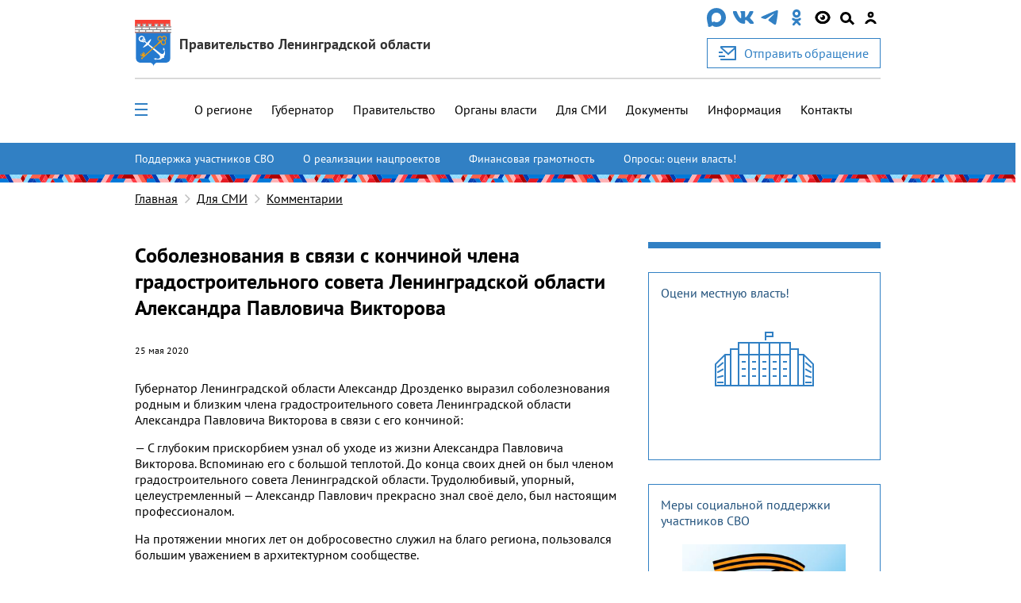

--- FILE ---
content_type: application/javascript; charset=utf-8
request_url: https://lenobl.ru/static/js/polls.61caf5dca59b.js
body_size: 1942
content:
(function () {

    function reloadCaptcha(captcha) {
        if (captcha.data('loading')) {
            return;
        }

        captcha.data('loading', true);

        return $.getJSON(captcha.data('url'), function (json) {
            $('img', captcha).attr('src', json['image_url']);
            $('[name=captcha_0]', captcha).val(json['key']);
            // $('[name=captcha_1]', captcha).val('');

            captcha.data('loading', false);
        });
    }

    var initPolls = function () {
        var $polls = $('.poll_wrapper');

        if ($polls.length <= 0) {
            return;
        }

        $polls.each(function () {
            var $self = $(this),
                id = parseInt($self.data("id"), 10),
                $pollForm = $(".poll", $self);

            if ($self.data('pollInited') || $pollForm.length <= 0) {
                return;
            }

            var type = $pollForm[0].tagName.toLowerCase(),
                data_percent = [],
                $results;

            if (type == 'div') {
                $results = $('span.result', $self);

                $('[data-percent]', $self).each(function (i) {
                    var percent = $(this).data('percent');
                    data_percent[i] = percent;
                    $results.eq(i).find('.percent').html(percent + '% ');
                    $results.eq(i).find('.result-line span').css("width", parseInt(percent) + '%');
                });

                $('<div class="poll_image"></div>').insertBefore($pollForm);

                (typeof recalculateSizeLeftBlock !== "undefined") && recalculateSizeLeftBlock();

                drawPollCanvas($self);

            } else if (type == 'form') {
                var captcha = $('div.captcha', $pollForm);
                $pollForm.on('submit', function (e) {
                    e.preventDefault();

                    $.ajax({
                        type: $pollForm.attr('method') || 'GET',
                        url: $pollForm.attr('action'),
                        data: $pollForm.serialize(),
                        dataType: 'json'
                    }).done(function (data) {

                        $pollForm.find('.error').remove();

                        if (data.success) {
                            var choices = data.choices;

                            var $pollFormWrappers = $('.poll_wrapper[data-id="' + id + '"]');

                            $pollFormWrappers.addClass('voted');
                            $pollFormWrappers.find('input').remove();
                            $pollFormWrappers.each(function () {
                                var $pollForm = $('form', this);

                                $("label.radio", $pollForm).each(function (i, label) {
                                    $('<span class="result"><span class="percent">' + choices[i][1] + '%</span> (<span class="number">' + choices[i][0] + '</span>)</span>').prependTo(label);
                                });

                                $('<div class="poll_image"></div>').insertBefore($pollForm);

                                drawPollCanvas($(this));
                            });

                            captcha.remove();
                        } else if (data.errors) {
                            reloadCaptcha(captcha);
                            $.each(data.errors, function (key) {
                                if (key === 'captcha') {
                                    captcha.append(formatErrors(data.errors[key]));
                                } else {
                                    $pollForm.find('input[name=' + key + ']:last').parent().append(formatErrors(data.errors[key]))
                                }
                            })
                        }
                    });
                });

                $pollForm.on('change', function () {
                    if ($pollForm.hasClass('pristine')) {
                        $pollForm.removeClass('pristine');
                        reloadCaptcha(captcha);
                    }
                });

                $pollForm.on('click', '.js-captcha-refresh', function (e) {
                    e.preventDefault();

                    reloadCaptcha(captcha);
                })
            }

            $self.data('pollInited', true);
        });

    };

    $(initPolls);

    $(window).on("endlessCompleted", function () {
        initPolls();
    });


    function formatErrors(errors) {
        return $('<div class="error"><ul class="errorlist">'
            + errors.map(function (err) {
                return '<li>' + err + '</li>'
            }).join('')
            + '</ul></div>');
    }

    function getColor(noOfColors, delta) {
        var colors = [],
            d = delta || 0,
            r, g, b, frequency;

        frequency = 5 / noOfColors;
        for (var i = 0; i < noOfColors; ++i) {
            r = Math.sin(frequency * i + 0) * (127) + 128 - d;
            g = Math.sin(frequency * i + 2) * (127) + 128 - d;
            b = Math.sin(frequency * i + 4) * (127) + 128 - d;
            colors[i] = 'rgb(' + Math.floor(r) + ',' + Math.floor(g) + ',' + Math.floor(b) + ')';
        }
        return colors;
    }

    function drawPollCanvas($self) {

        $(".poll_image", $self).append('<canvas class="poll_canvas" width="148" height="148" />');

        var $canvas = $('.poll_canvas', $self);

        var lastend = 0,
            data = [],
            myTotal = 0,
            myColor = [],
            lab = $('label.radio', $self);

        myColor = getColor(lab.length);

        $.each(myColor, function (i, v) {
            $("<span class='after'></span>").appendTo(lab.eq(i)).css('background', v);
        });

        $('.result .number', $self).each(function (i) {
            data.push(parseInt(this.innerHTML));
            myTotal += data[i]
        });

        var bg = $canvas.css('background-color');

        $canvas.each(function (idx, canvas) {
            var ctx;
            // code for IE browsers
            if (window.G_vmlCanvasManager) {
                canvas = window.G_vmlCanvasManager.initElement(canvas);
                ctx = canvas.getContext('2d');
            }
            // Non IE browsers
            else {
                ctx = canvas.getContext('2d');
            }

            for (var i = 0; i < data.length; i++) {
                ctx.fillStyle = myColor[i];
                ctx.beginPath();
                ctx.moveTo(canvas.width / 2, canvas.height / 2);
                ctx.arc(canvas.width / 2, canvas.height / 2, canvas.height / 2, lastend, lastend + (Math.PI * 2 * (data[i] / myTotal)), false);
                ctx.lineTo(canvas.width / 2, canvas.height / 2);
                ctx.fill();
                lastend += Math.PI * 2 * (data[i] / myTotal);
            }

            ctx.fillStyle = bg;
            ctx.beginPath();
            ctx.arc(canvas.width / 2, canvas.height / 2, 50, 0, 2 * Math.PI, false);
            ctx.fill();
        });

        (typeof recalculateSizeLeftBlock !== "undefined") && recalculateSizeLeftBlock();
    }

})();